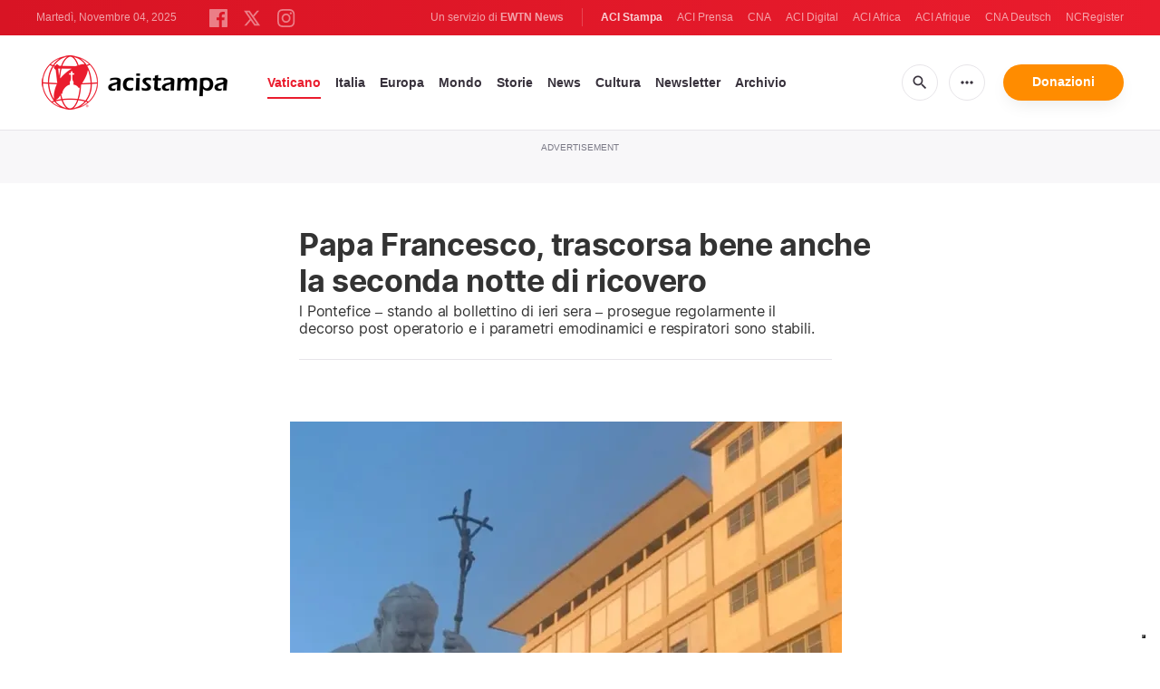

--- FILE ---
content_type: text/html; charset=UTF-8
request_url: https://www.acistampa.com/story/papa-francesco-trascorsa-bene-anche-la-seconda-notte-di-ricovero
body_size: 13062
content:
<!DOCTYPE html>
<html lang="en" translate="no">
<head>
    <title>Papa Francesco, trascorsa bene anche la seconda notte di ricovero</title>
<meta http-equiv="Content-Type" content="text/html;charset=utf-8"/>
<meta http-equiv="X-UA-Compatible" content="IE=edge">
<meta name="google" value="notranslate"/>
<meta name="description" content="La Sala Stampa della Santa Sede ha informato questa mattina che Papa Francesco ha passato bene la notte. Il Papa &amp;egrave; ricoverato da mercoled&amp;igrave; al Policlinico Agostino Gemelli dove &amp;egrave; stato operato all&amp;rsquo;intestino. L&amp;rsquo;operazione della durata di circa 3 ore &amp;egrave; perfettamente riuscita"/>
<meta name="keywords" content="article, keyword, cna"/>
<meta name="author" content="EWTN"/>
<meta name="copyright" content="© 2025 EWTN | All rights reserved."/>
<meta name="viewport" content="width=device-width, initial-scale=1"/>
<meta name="viewport" content="width=device-width, minimum-scale=1.0, maximum-scale=1.0, user-scalable=no"/>
<meta name="apple-mobile-web-app-capable" content="yes">
<meta name="format-detection" content="telephone=no">


<meta name="twitter:card" content="summary_large_image"/>
<meta name="twitter:site" content="@acistampa"/>
<meta name="twitter:url" content="https://www.acistampa.com/story/22702/papa-francesco-trascorsa-bene-anche-la-seconda-notte-di-ricovero"/>
<meta name="twitter:title" content="Papa Francesco, trascorsa bene anche la seconda notte di ricovero"/>
<meta name="twitter:description" content="La Sala Stampa della Santa Sede ha informato questa mattina che Papa Francesco ha passato bene la notte. Il Papa &amp;egrave; ricoverato da mercoled&amp;igrave; al Policlinico Agostino Gemelli dove &amp;egrave; stato operato all&amp;rsquo;intestino. L&amp;rsquo;operazione della durata di circa 3 ore &amp;egrave; perfettamente riuscita"/>
<meta name="twitter:creator" content="@acistampa"/>
<meta name="twitter:image:src" content="https://www.acistampa.com/images/screenshot_20230609_090546_chrome_1686294416.jpg?w=1200&amp;jpg"/>


<meta property="fb:app_id" content="1234567890"/>
<meta property="og:title" content="Papa Francesco, trascorsa bene anche la seconda notte di ricovero"/>
<meta property="og:type" content="website"/>
<meta property="og:url" content="https://www.acistampa.com/story/22702/papa-francesco-trascorsa-bene-anche-la-seconda-notte-di-ricovero"/>
<meta property="og:image" content="https://www.acistampa.com/images/screenshot_20230609_090546_chrome_1686294416.jpg?w=1200&amp;jpg"/>
<meta property="og:description" content="La Sala Stampa della Santa Sede ha informato questa mattina che Papa Francesco ha passato bene la notte. Il Papa &amp;egrave; ricoverato da mercoled&amp;igrave; al Policlinico Agostino Gemelli dove &amp;egrave; stato operato all&amp;rsquo;intestino. L&amp;rsquo;operazione della durata di circa 3 ore &amp;egrave; perfettamente riuscita"/>
<meta property="og:site_name" content="ACI Stampa"/>


<meta name="parsely-link" content="https://www.acistampa.com/story/22702/papa-francesco-trascorsa-bene-anche-la-seconda-notte-di-ricovero" />
<meta name="parsely-title" content="Papa Francesco, trascorsa bene anche la seconda notte di ricovero" />
<meta name="parsely-type" content="post" />
<meta name="parsely-image-url" content="https://www.acistampa.com/images/screenshot_20230609_090546_chrome_1686294416.jpg?w=1200&amp;jpg" />
<meta name="parsely-pub-date" content="2023-06-09T08:55:00+02:00" />
<meta name="parsely-section" content="Vaticano" />
<meta name="parsely-author" content="Marco Mancini" />
<meta name="parsely-tags" content="Policlinico Agostino Gemelli,Papa Francesco" />


    <meta name="analytics-page-type" content="post" />
    <meta name="analytics-pub-date" content="2023-06-09T08:55:00+02:00" />
    <meta name="analytics-section" content="Vaticano" />
    <meta name="analytics-author" content="Marco Mancini" />
    <meta name="analytics-tags" content="Policlinico Agostino Gemelli,Papa Francesco" />
    <meta name="analytics-page-id" content="22702" />

    <link rel="amphtml" href="https://www.acistampa.com/amp/story/22702/papa-francesco-trascorsa-bene-anche-la-seconda-notte-di-ricovero">
<link rel="canonical" href="https://www.acistampa.com/story/22702/papa-francesco-trascorsa-bene-anche-la-seconda-notte-di-ricovero">
<link rel="stylesheet" type="text/css" href="/assets/css/app.css?id=780c354e67466cc944097660bf19a93d">
<script src="/assets/js/app.js?id=738f5168f4ee27fa75fcc6f710383670"></script>
<script src="/assets/js/dimstrap.js?id=fe018b54594218400bbe43a2df9b8c6b"></script>


<link rel="icon" type="image/png" href="/assets/images/extra/apple/apple-touch-icon-57x57.png?id=c05aaeeb260815981c57d12aaada45d6" sizes="196x196" />
<link rel="icon" type="image/png" href="/assets/images/extra/favicon/favicon-96x96.png?id=93c6bff6e3e044ac2860ec8c41b50cc9" sizes="96x96" />
<link rel="icon" type="image/png" href="/assets/images/extra/favicon/favicon-32x32.png?id=a3a84c2a2f0b6e1ed20e7b8d823b9653" sizes="32x32" />
<link rel="icon" type="image/png" href="/assets/images/extra/favicon/favicon-16x16.png?id=afec60afa32ce442f90c1d1261b79b9f" sizes="16x16" />
<link rel="icon" type="image/png" href="/assets/images/extra/favicon/favicon-128x128.png?id=f16300f8aee1b7f32ebf2529b4fdd5b9" sizes="128x128" />
<link rel="apple-touch-icon-precomposed" sizes="57x57" href="/assets/images/extra/apple/apple-touch-icon-57x57.png?id=c05aaeeb260815981c57d12aaada45d6" />
<link rel="apple-touch-icon-precomposed" sizes="114x114" href="/assets/images/extra/apple/apple-touch-icon-114x114.png?id=41293a05cde19d609f62d905609b7435" />
<link rel="apple-touch-icon-precomposed" sizes="72x72" href="/assets/images/extra/apple/apple-touch-icon-72x72.png?id=c2b8bcb54a86a97133df6fefca4c0d73" />
<link rel="apple-touch-icon-precomposed" sizes="144x144" href="/assets/images/extra/apple/apple-touch-icon-144x144.png?id=a62001ea03431ea0886d1ae1bf904d2b" />
<link rel="apple-touch-icon-precomposed" sizes="60x60" href="/assets/images/extra/apple/apple-touch-icon-60x60.png?id=3b53a6cca5e82c663cf478c82bbc273c" />
<link rel="apple-touch-icon-precomposed" sizes="120x120" href="/assets/images/extra/apple/apple-touch-icon-120x120.png?id=d74e6cd84f156121a42ff6785b798d19" />
<link rel="apple-touch-icon-precomposed" sizes="76x76" href="/assets/images/extra/apple/apple-touch-icon-76x76.png?id=cf64ac303ac2471dfaba1cf83b555bb2" />
<link rel="apple-touch-icon-precomposed" sizes="152x152" href="/assets/images/extra/apple/apple-touch-icon-152x152.png?id=fc72ae9beb31bbc0f056e4fb2d28b87b" />
    <script type="text/javascript">
        var _iub = _iub || [];
        _iub.csConfiguration = {"siteId":4006545,"cookiePolicyId":85744989,"lang":"it","storage":{"useSiteId":true}};
    </script>
    <script type="text/javascript" src="https://cs.iubenda.com/autoblocking/4006545.js"></script>
    <script type="text/javascript" src="//cdn.iubenda.com/cs/tcf/stub-v2.js"></script>
    <script type="text/javascript" src="//cdn.iubenda.com/cs/tcf/safe-tcf-v2.js"></script>
    <script type="text/javascript" src="//cdn.iubenda.com/cs/gpp/stub.js"></script>
    <script type="text/javascript" src="//cdn.iubenda.com/cs/iubenda_cs.js" charset="UTF-8" async></script>
      <style>
    iframe[src*="youtube.com"] { max-width:100%; height:auto; aspect-ratio:16/9; }
    .swiper-wrapper{
      height: inherit !important;
    }
  </style>










  <script type="application/ld+json">
  {
		"@context": 		"http://schema.org",
		"@type":			"NewsArticle",
		"headline": 		"Papa Francesco, trascorsa bene anche la seconda notte di ricovero",
		"description": 		"La Sala Stampa della Santa Sede ha informato questa mattina che Papa Francesco ha passato bene la notte. Il Papa &amp;egrave; ricoverato da mercoled&amp;igrave; al Policlinico Agostino Gemelli dove &amp;egrave; stato operato all&amp;rsquo;intestino. L&amp;rsquo;operazione della durata di circa 3 ore &amp;egrave; perfettamente riuscita",
		"datePublished":	"2023-06-09 08:55:00",
		"dateModified":		"2025-11-01T00:41:36.000000Z",
		"mainEntityOfPage":	"https://www.acistampa.com/story/22702/papa-francesco-trascorsa-bene-anche-la-seconda-notte-di-ricovero",
		"publisher": {
			"@type": 	"Organization",
			"name": 	"ACI Stampa",
			"logo": {
				"@type":	"ImageObject",
				"url":		"https://www.acistampa.com/assets/images/branding/logo-red-black-small.png",
				"width": 	264,
				"height": 	70
			}
		},
		"author": {
			"@type": 	"Person",
			"name": 	"Marco Mancini"
		},
		"image": {
			"@type": 	"ImageObject",
			"url": 		"https://www.acistampa.com/images/screenshot_20230609_090546_chrome_1686294416.jpg?w=800&h=600",
			"width": 	800,
			"height": 	600
		}
	}
</script>
    <!-- PostHog Analytics -->
<script>
(function() {
    'use strict';

    // PostHog CDN Loader
    !function(t,e){var o,n,p,r;e.__SV||(window.posthog=e,e._i=[],e.init=function(i,s,a){function g(t,e){var o=e.split(".");2==o.length&&(t=t[o[0]],e=o[1]);t[e]=function(){t.push([e].concat(Array.prototype.slice.call(arguments,0)))}}(p=t.createElement("script")).type="text/javascript",p.async=!0,p.src=s.api_host+"/static/array.js",(r=t.getElementsByTagName("script")[0]).parentNode.insertBefore(p,r);var u=e;for(void 0!==a?u=e[a]=[]:a="posthog",u.people=u.people||[],u.toString=function(t){var e="posthog";return"posthog"!==a&&(e+="."+a),t||(e+=" (stub)"),e},u.people.toString=function(){return u.toString(1)+".people (stub)"},o="capture identify alias people.set people.set_once set_config register register_once unregister opt_out_capturing has_opted_out_capturing opt_in_capturing reset isFeatureEnabled onFeatureFlags getFeatureFlag getFeatureFlagPayload reloadFeatureFlags group updateEarlyAccessFeatureEnrollment getEarlyAccessFeatures getActiveMatchingSurveys getSurveys".split(" "),n=0;n<o.length;n++)g(u,o[n]);e._i.push([i,s,a])},e.__SV=1)}(document,window.posthog||[]);

    // =============================================================================
    // PostHog Configuration
    // =============================================================================

    const posthogConfig = {
        enabled: true,
        apiKey: 'phc_3b4tsLrHHzsSavxDBpOPpePiNKlWmVVxiZbc1uqqSaB',
        host: 'https://eu.i.posthog.com',
        webVitalsSampleRate: 10,
        sessionReplaySampleRate: 0,
        forceSessionReplay: false,
        forceSessionReplayParam: 'posthog_force_replay',
        debug: false
    };

    // =============================================================================
    // Types & Interfaces
    // =============================================================================

    /**
     * @typedef {Object} AnalyticsContext
     * @property {string|null} pageType
     * @property {string|null} pubDate
     * @property {string|null} section
     * @property {string|null} author
     * @property {string[]|null} tags
     */

    // =============================================================================
    // Constants & State
    // =============================================================================

    // Set to track seen error signatures to prevent duplicate exception reporting
    const seenErrors = new Set();

    // =============================================================================
    // PostHog Initialization
    // =============================================================================

    /**
     * Initialize PostHog analytics with proper configuration
     */
    function initializePostHog() {
        // Skip initialization if disabled or no API key
        if (!posthogConfig.enabled || !posthogConfig.apiKey) {
            return;
        }

        try {
            posthog.init(posthogConfig.apiKey, {
                api_host: posthogConfig.host,
                persistence: 'memory',
                debug: posthogConfig.debug,
                autocapture: true,
                capture_pageview: true,
                capture_pageleave: true,
                capture_exceptions: true,
                cross_subdomain_cookie: false,
                disable_session_recording: !shouldEnableSessionReplay(),
                capture_performance: getPerformanceConfig(),
                before_send: processEventBeforeSend,
                loaded: function() {
                    setAnalyticsContext();
                }
            });
        } catch (error) {
            // Silently fail to avoid breaking the application
            console.error('PostHog initialization failed:', error);
        }
    }

    // =============================================================================
    // Event Processing & Filtering
    // =============================================================================

    /**
     * Generate a unique signature for an error to enable deduplication
     */
    function generateErrorSignature(event) {
        if (!event.properties || !event.properties.$exception_list) {
            return '';
        }

        const exceptions = event.properties.$exception_list;
        if (!Array.isArray(exceptions) || exceptions.length === 0) {
            return '';
        }

        // Use the first exception to generate signature
        const exception = exceptions[0];
        const type = exception.type || 'Unknown';
        const message = exception.value || '';
        const stackTrace = exception.stacktrace && exception.stacktrace.frames && exception.stacktrace.frames[0];

        // Create signature from error type, message, and top stack frame
        return [
            type,
            message,
            stackTrace ? stackTrace.filename || '' : '',
            stackTrace ? stackTrace.function || '' : '',
            stackTrace ? stackTrace.lineno || '' : ''
        ].join('|');
    }

    /**
     * Process events before sending to PostHog
     * Handles sampling and deduplication
     */
    function processEventBeforeSend(event) {
        if (event === null) {
            return null;
        }

        // Sample web vitals events
        if (
            event.event === '$web_vitals' &&
            Math.random() * 100 > posthogConfig.webVitalsSampleRate
        ) {
            return null; // Drop this event
        }

        // Deduplicate exception events
        if (event.event === '$exception') {
            const errorSignature = generateErrorSignature(event);
            if (errorSignature && seenErrors.has(errorSignature)) {
                return null; // Drop duplicate error
            }
            if (errorSignature) {
                seenErrors.add(errorSignature);
            }
        }

        return event;
    }

    /**
     * Determine if session replay should be enabled
     */
    function shouldEnableSessionReplay() {
        const forceSessionReplay = posthogConfig.forceSessionReplay ||
            (typeof window !== 'undefined' &&
                new URLSearchParams(window.location.search).has(posthogConfig.forceSessionReplayParam));

        return forceSessionReplay || Math.random() * 100 < posthogConfig.sessionReplaySampleRate;
    }

    /**
     * Get performance configuration based on web vitals sample rate
     */
    function getPerformanceConfig() {
        if (posthogConfig.webVitalsSampleRate === 100) {
            return true;
        } else if (posthogConfig.webVitalsSampleRate > 0) {
            return {
                web_vitals_sample_rate: posthogConfig.webVitalsSampleRate / 100
            };
        }
        return false;
    }

    // =============================================================================
    // Context Utilities
    // =============================================================================

    /**
     * Get page metadata from generic analytics meta tags
     */
    function getPageMetadata() {
        const metaMapping = [
            ['page_type', 'analytics-page-type'],
            ['pub_date', 'analytics-pub-date'],
            ['section', 'analytics-section'],
            ['author', 'analytics-author'],
            ['tags', 'analytics-tags'],
            ['page_id', 'analytics-page-id']
        ];

        const metadata = {};

        metaMapping.forEach(function(item) {
            const el = document.querySelector('meta[name="' + item[1] + '"]');
            if (el && el.content) {
                metadata[item[0]] = item[0] === 'tags' ? el.content.split(',') : el.content;
            }
        });

        return metadata;
    }

    /**
     * Get the current page URL path
     */
    function getPagePath() {
        return typeof window !== 'undefined' ? window.location.pathname : '';
    }

    // =============================================================================
    // Analytics Context Management
    // =============================================================================

    /**
     * Set analytics context using PostHog Super Properties
     * This ensures all events include these properties automatically
     */
    function setAnalyticsContext() {
        if (!posthogConfig.enabled || typeof posthog === 'undefined') {
            return;
        }

        try {
            const pageMetadata = getPageMetadata();
            const contextData = Object.assign({
                app_name: 'aci-stampa',
                app_version: '0.1.0',
            }, pageMetadata);

            posthog.register(contextData);
        } catch (error) {
            console.error('Failed to set analytics context:', error);
            // Register error flag for debugging
            try {
                posthog.register({ 'register-error': true });
            } catch (e) {
                // Silent fail
            }
        }
    }

    /**
     * Clear analytics context by unregistering properties
     */
    function clearAnalyticsContext() {
        if (!posthogConfig.enabled || typeof posthog === 'undefined') {
            return;
        }

        try {
            const keysToUnregister = [
                'page_type', 'pub_date', 'section', 'author', 'tags',
                'app_name',
            ];

            keysToUnregister.forEach(function(key) {
                posthog.unregister(key);
            });
        } catch (error) {
            console.error('Failed to clear analytics context:', error);
        }
    }

    /**
     * Get current analytics context from PostHog
     */
    function getAnalyticsContext() {
        if (!posthogConfig.enabled || typeof posthog === 'undefined') {
            return {
                pageType: null,
                pubDate: null,
                section: null,
                author: null,
                tags: null
            };
        }

        try {
            return {
                pageType: posthog.get_property('page_type') || null,
                pubDate: posthog.get_property('pub_date') || null,
                section: posthog.get_property('section') || null,
                author: posthog.get_property('author') || null,
                tags: posthog.get_property('tags') || null
            };
        } catch (error) {
            return {
                pageType: null,
                pubDate: null,
                section: null,
                author: null,
                tags: null
            };
        }
    }

    // =============================================================================
    // Public API
    // =============================================================================

    // Expose functions to global scope for external use
    window.PostHogAnalytics = {
        initialize: initializePostHog,
        setContext: setAnalyticsContext,
        clearContext: clearAnalyticsContext,
        getContext: getAnalyticsContext,
        config: posthogConfig
    };

    // =============================================================================
    // Auto-initialization
    // =============================================================================

    // Initialize PostHog when DOM is ready
    if (document.readyState === 'loading') {
        document.addEventListener('DOMContentLoaded', initializePostHog);
    } else {
        initializePostHog();
    }
})();
</script>
<!-- End PostHog Analytics -->

    <script>
        var googletag = googletag || {};
        googletag.cmd = googletag.cmd || [];
        (function() {
            var gads = document.createElement('script');
            gads.async = true;
            gads.type = 'text/javascript';
            var useSSL = 'https:' == document.location.protocol;
            gads.src = (useSSL ? 'https:' : 'http:') +
                '//www.googletagservices.com/tag/js/gpt.js';
            var node = document.getElementsByTagName('script')[0];
            node.parentNode.insertBefore(gads, node);
        })();
    </script>

    <!-- Google Tag Manager -->
    <script>(function(w,d,s,l,i){w[l]=w[l]||[];w[l].push({'gtm.start':
                new Date().getTime(),event:'gtm.js'});var f=d.getElementsByTagName(s)[0],
            j=d.createElement(s),dl=l!='dataLayer'?'&l='+l:'';j.async=true;j.src=
            'https://www.googletagmanager.com/gtm.js?id='+i+dl;f.parentNode.insertBefore(j,f);
        })(window,document,'script','dataLayer','GTM-T734LK8');</script>
    <!-- End Google Tag Manager -->
</head>
<body class="post">
    <!-- Google Tag Manager (noscript) -->
    <noscript><iframe src="https://www.googletagmanager.com/ns.html?id=GTM-T734LK8"
                      height="0" width="0" style="display:none;visibility:hidden"></iframe></noscript>
    <!-- End Google Tag Manager (noscript) -->
    <div id="fb-root"></div>
    <script type="ada0a8873f99cd3751e5af3a-text/javascript">(function(d, s, id) {
            var js, fjs = d.getElementsByTagName(s)[0];
            if (d.getElementById(id)) return;
            js = d.createElement(s); js.id = id;
            js.src = "//connect.facebook.net/en_US/sdk.js#xfbml=1&appId=1559469840969344&version=v2.0";
            fjs.parentNode.insertBefore(js, fjs);
        }(document, 'script', 'facebook-jssdk'));</script>
    <div id="app">

        <header class="p-0" id="header">
  <div class="header-desktop">
	<div id="topbar" class="py-2 clear">
		<div class="left">
			<span class="today mr-6 mr-s-0 align-bottom">Martedì, Novembre 04, 2025</span>
			<ul class="social-menu" style="display: inline-block">
	<li><a href="https://www.facebook.com/acistampait" target="_blank"><img style="height: 20px" src="https://www.acistampa.com/assets/images/icons/icon-facebook.svg" alt="Facebook"></a></li>
	<li><a href="https://twitter.com/acistampa" target="_blank"><img style="height: 22px" src="https://www.acistampa.com/assets/images/icons/icon-twitter-x.svg" alt="Twitter"></a></li>
	<li><a href="https://www.instagram.com/acistampa" target="_blank"><img style="height: 20px" src="https://www.acistampa.com/assets/images/icons/icon-instagram.svg" alt="Instagram"></a></li>
</ul>
		</div>
		<div class="right">
			<span class="ewtn-title">Un servizio di <a href="//www.ewtnnews.com" title="EWTN News">EWTN News</a></span>

			<div class="ewtn-services current-page">
				<a class="service current-service" href="javascript:;">ACI Stampa</a>
				<a class="service" href="https://www.aciprensa.com/" target="_blank">ACI Prensa</a>
				<a class="service" href="https://www.catholicnewsagency.com/" target="_blank">CNA</a>
				<a class="service" href="https://www.acidigital.com/" target="_blank">ACI Digital</a>
				<a class="service" href="https://www.aciafrica.org/" target="_blank">ACI Africa</a>
				<a class="service" href="https://www.aciafrique.org/" target="_blank">ACI Afrique</a>
				<a class="service" href="https://de.catholicnewsagency.com/" target="_blank">CNA Deutsch</a>
				<a class="service" href="https://www.ncregister.com/" target="_blank">NCRegister</a>
			</div>
		</div>
	</div>
	<div class="menubar sticky-menu justify-content-between d-flex">
		<a class="logo" href="/"><img class="logo-desktop" src="https://www.acistampa.com/assets/images/branding/logo-red-black-small.png" alt="ACI Stampa"></a>

		<div class="menu-content justify-content-between d-flex align-items-center">
			<div class="no-wrap">
				<ul id="main-menu" class="sm sm-clean">
	<li class="vaticano"><a href="/section/vaticano">Vaticano</a></li>
	<li class="italia"><a href="/section/italia">Italia</a></li>
	<li class="europa"><a href="/section/europa">Europa</a></li>
	<li class="mondo"><a href="/section/mondo">Mondo</a></li>
	<li class="storie"><a href="/section/storie">Storie</a></li>
	<li class="news"><a href="/section/news">News</a></li>
	<li class="cultura"><a href="/section/cultura">Cultura</a></li>
	
	<li class="newsletter"><a href="/newsletter">Newsletter</a></li>
	<li class="arhive"><a href="https://www.acistampa.com/archive">Archivio</a></li>
</ul>
			</div>

			<ul class="extra-buttons no-wrap">
				<li><a href="javascript:;" class="btn-icon" id="search-btn"><i class="material-icons">search</i></a></li>
				<li class="dropdown">
					<a href="javascript:;" class="dropdown-open btn-icon"><i class="material-icons">more_horiz</i></a>
					<div class="dropdown-content">
						<a class="dropdown-item" href="https://editors.catholicnewsagency.com/">Servizio Editoriale</a>
						<a class="dropdown-item" href="https://www.acistampa.com/chisiamo">Chi Siamo</a>
						<a class="dropdown-item" href="https://ewtnadvertising.com/" target="_blank">Pubblicità</a>
						<a class="dropdown-item" href="https://www.acistampa.com/privacy">Privacy</a>
					</div>
				</li>
				<li><a href="https://ewtn.it/dona/" class="btn btn-rounded btn-success">Donazioni</a></li>
			</ul>
		</div>

		<div id="search-block">
			<div class="search-content d-flex justify-content-between align-items-center">
				<div class="search-bar">
	<form class="search" accept-charset="utf-8" method="get" action="/results">
		<div class="input-field">
			<i class="material-icons">search</i>
			<input class="search-field" type="text" name="q" id="q" placeholder="Ricerca" value="">
			<button type="submit" id="search" class="submit-form submit-btn btn btn-rounded btn-success" value=""><span class="search-text">Search</span><i class="material-icons">search</i></button>
		</div>
	</form>
</div>
        
				<a href="javascript:;" id="close-search"></a>
			</div>
		</div>
	</div>
</div>	<div class="header-tablet">
	<div id="topbar" class="py-2 clear">
		<div class="left">
	        <span class="today mr-6 mr-s-0 align-bottom">Martedì, Novembre 04, 2025</span>
			<ul class="social-menu" style="display: inline-block">
	<li><a href="https://www.facebook.com/acistampait" target="_blank"><img style="height: 20px" src="https://www.acistampa.com/assets/images/icons/icon-facebook.svg" alt="Facebook"></a></li>
	<li><a href="https://twitter.com/acistampa" target="_blank"><img style="height: 22px" src="https://www.acistampa.com/assets/images/icons/icon-twitter-x.svg" alt="Twitter"></a></li>
	<li><a href="https://www.instagram.com/acistampa" target="_blank"><img style="height: 20px" src="https://www.acistampa.com/assets/images/icons/icon-instagram.svg" alt="Instagram"></a></li>
</ul>
		</div>
		<div class="right">
			<span class="ewtn-title">A service of <a href="//www.ewtnnews.com" title="EWTN News">EWTN News</a></span>

			<div class="dropdown current-page">
				<a href="javascript:;" class="dropdown-open">ACI Stampa <i class="material-icons">expand_more</i></a>
				<div class="dropdown-content">
					<a class="dropdown-item" href="https://www.aciprensa.com/" target="_blank">ACI Prensa</a>
					<a class="dropdown-item" href="https://www.acistampa.com/" target="_blank">ACI Stampa</a>
					<a class="dropdown-item" href="https://www.acidigital.com/" target="_blank">ACI Digital</a>
					<a class="dropdown-item" href="https://www.aciafrica.org/" target="_blank">ACI Africa</a>
					<a class="dropdown-item" href="https://www.aciafrique.org/" target="_blank">ACI Afrique</a>
					<a class="dropdown-item" href="https://de.catholicnewsagency.com/" target="
					">CNA Deutsch</a>
					<a class="dropdown-item" href="https://www.ncregister.com/" target="_blank">NCRegister</a>
				</div>
			</div>
		</div>
	</div>
	<div class="menubar sticky-menu justify-content-between d-flex">
		<a class="logo" href="/"><img class="logo-tablet" src="https://www.acistampa.com/assets/images/branding/logo-red-black-small.png" alt="ACI Stampa"></a>
		<div class="menu-content justify-content-end d-flex align-items-center">
			<ul class="extra-buttons">
				<li><a href="javascript:;" class="btn-icon" id="search-btn"><i class="material-icons">search</i></a></li>
				<li class="dropdown">
					<a href="javascript:;" class="dropdown-open btn-icon"><i class="material-icons">more_horiz</i></a>
					<div class="dropdown-content">
						<a class="dropdown-item" href="https://editors.catholicnewsagency.com/">Servizio Editoriale</a>
						<a class="dropdown-item" href="https://www.acistampa.com/about">Chi Siamo</a>
						<a class="dropdown-item" href="https://ewtnadvertising.com/" target="_blank">Pubblicità</a>
						<a class="dropdown-item" href="https://www.acistampa.com/privacy">Privacy</a>
					</div>
				</li>
				<li><a href="https://ewtn.it/dona/" class="btn btn-rounded btn-success">Donazioni</a></li>
				<li class="menu-btn"><a href="javascript:void(0);" class="sidebar-handler btn-icon"><i class="material-icons">menu</i><span>Menu</span></a></li>
			</ul>
		</div>
		<div id="search-block">
			<div class="search-content d-flex justify-content-between align-items-center">
				<div class="search-bar">
	<form class="search" accept-charset="utf-8" method="get" action="/results">
		<div class="input-field">
			<i class="material-icons">search</i>
			<input class="search-field" type="text" name="q" id="q" placeholder="Ricerca" value="">
			<button type="submit" id="search" class="submit-form submit-btn btn btn-rounded btn-success" value=""><span class="search-text">Search</span><i class="material-icons">search</i></button>
		</div>
	</form>
</div>
        
				<a href="javascript:;" id="close-search"></a>
			</div>
		</div>
	</div>
	<div class="tablet-sidebar responsive-sidebar">
		<a href="javascript:;" onclick="closeSidebar();" class="close-sidebar">&times;</a>
		<div class="responsive-sidebar-content">
			<ul id="main-menu" class="sm sm-clean">
	<li class="vaticano"><a href="/section/vaticano">Vaticano</a></li>
	<li class="italia"><a href="/section/italia">Italia</a></li>
	<li class="europa"><a href="/section/europa">Europa</a></li>
	<li class="mondo"><a href="/section/mondo">Mondo</a></li>
	<li class="storie"><a href="/section/storie">Storie</a></li>
	<li class="news"><a href="/section/news">News</a></li>
	<li class="cultura"><a href="/section/cultura">Cultura</a></li>
	
	<li class="newsletter"><a href="/newsletter">Newsletter</a></li>
	<li class="arhive"><a href="https://www.acistampa.com/archive">Archivio</a></li>
</ul>
		</div>
	</div>
</div>	<div class="header-mobile">
	<div class="menubar justify-content-between d-flex">
		<a class="logo" href="/"><img class="logo-mobile" src="https://www.acistampa.com/assets/images/branding/brand-white.png" alt="ACI Stampa"></a>
		<ul class="extra-buttons">
			<li><a href="https://ewtn.it/dona/" class="btn btn-rounded btn-success">Donazioni</a></li>
			<li class="menu-btn"><a href="javascript:void(0);" class="sidebar-handler btn-icon"><i class="material-icons">menu</i></a></li>
		</ul>
	</div>
	<div class="mobile-sidebar responsive-sidebar">
		<a href="javascript:;" onclick="closeSidebar();" class="close-sidebar">&times;</a>
		<div class="responsive-sidebar-content">
			<span class="today mr-6 mr-s-0 align-bottom">Martedì, Novembre 04, 2025</span>
			<div class="search-bar">
	<form class="search" accept-charset="utf-8" method="get" action="/results">
		<div class="input-field">
			<i class="material-icons">search</i>
			<input class="search-field" type="text" name="q" id="q" placeholder="Ricerca" value="">
			<button type="submit" id="search" class="submit-form submit-btn btn btn-rounded btn-success" value=""><span class="search-text">Search</span><i class="material-icons">search</i></button>
		</div>
	</form>
</div>
        
			<ul id="main-menu" class="sm sm-clean">
	<li class="vaticano"><a href="/section/vaticano">Vaticano</a></li>
	<li class="italia"><a href="/section/italia">Italia</a></li>
	<li class="europa"><a href="/section/europa">Europa</a></li>
	<li class="mondo"><a href="/section/mondo">Mondo</a></li>
	<li class="storie"><a href="/section/storie">Storie</a></li>
	<li class="news"><a href="/section/news">News</a></li>
	<li class="cultura"><a href="/section/cultura">Cultura</a></li>
	
	<li class="newsletter"><a href="/newsletter">Newsletter</a></li>
	<li class="arhive"><a href="https://www.acistampa.com/archive">Archivio</a></li>
</ul>
			<a href="https://ewtn.it/dona/" class="btn btn-big btn-donate btn-success">Donazioni</a>
			<hr />
			<ul class="extra-menu">
	<li><a href="https://www.acistampa.com/subscribe">Subscribe</a></li>
	<li><a href="https://www.acistampa.com/about">About Us</a></li>
	<li><a href="https://www.acistampa.com/privacy">Privacy</a></li>
</ul>
			<hr />
			<div class="select-ewtn d-flex justify-content-between align-items-center">
				<span class="ewtn-title">EWTN News</span>
				<div class="dropdown current-page">
					<a href="javascript:;" class="dropdown-open">ACI Stampa <i class="material-icons">expand_more</i></a>
					<div class="dropdown-content">
						<a class="dropdown-item" href="https://www.aciprensa.com/" target="_blank">ACI Prensa</a>
						<a class="dropdown-item" href="https://www.catholicnewsagency.com/" target="_blank">CNA</a>
						<a class="dropdown-item" href="https://www.acidigital.com/" target="_blank">ACI Digital</a>
						<a class="dropdown-item" href="https://www.aciafrica.org/" target="_blank">ACI Africa</a>
						<a class="dropdown-item" href="https://www.aciafrique.org/" target="_blank">ACI Afrique</a>
						<a class="dropdown-item" href="https://de.catholicnewsagency.com/" target="_blank">CNA Deutsch</a>
						<a class="dropdown-item" href="https://www.ncregister.com/" target="_blank">NCRegister</a>
					</div>
				</div>
			</div>
		</div>
	</div>
</div></header>

        <div class="all">
              <div class="lightest-grey-bg pt-3 pb-5 full-ad">
    <div class="container">
        <div class="row">
            <div class="col-12">
                <p>Advertisement</p>
                <div id='div-gpt-ad-1436546916324-0'></div>
            </div>
        </div>
    </div>
</div>
  <div data-io-article-url="https://www.acistampa.com/story/22702/papa-francesco-trascorsa-bene-anche-la-seconda-notte-di-ricovero">
    <div class="container">
      <div class="row">
        <div class="col content m-auto mt-7">
          <h1 class="h1 post-title my-0">Papa Francesco, trascorsa bene anche la seconda notte di ricovero</h1>
          <h2 class="my-1 h5" style="font-weight: normal">l Pontefice – stando al bollettino di ieri sera – prosegue regolarmente il decorso post operatorio e i parametri emodinamici e respiratori sono stabili.</h2>
            <div class="post-share mb-7 mt-5 mb-s-6">
	<div class="shareaholic-canvas" data-app="share_buttons" data-app-id="33122398"></div>
</div>                          <div class="post-image img-wrapper">
                <img
                  src="https://www.acistampa.com/images/screenshot_20230609_090546_chrome_1686294416.jpg?h=450"
                  alt="Il Policlinico Gemelli - CNA |  | Il Policlinico Gemelli - CNA"
                  loading="lazy"
                />
                <span class="image-caption">Il Policlinico Gemelli - CNA |  | Il Policlinico Gemelli - CNA</span>
              </div>
                    </div>
      </div>
    </div>
    <div class="container">
      <div class="row">
        <div class="col content m-auto mt-7">
          <div class="post-content">
            <div class="post-author">
              <p>Di Marco Mancini</p>
            </div>
            <p class="post-info">Roma ,               venerdì, 9. giugno, 2023 8:55 (ACI Stampa).
            </p>
                          <p><strong>La Sala Stampa della Santa Sede ha informato questa mattina che Papa Francesco ha passato bene la notte</strong>. Il Papa è ricoverato da mercoledì al Policlinico Agostino Gemelli dove è stato operato all’intestino. L’operazione della durata di circa 3 ore è perfettamente riuscita.</p>
                                      <p><strong>Il Pontefice – stando al bollettino di ieri sera – prosegue regolarmente il decorso post operatorio e i parametri emodinamici e respiratori sono stabili. </strong></p>
                                      <p><strong>Sempre ieri – aveva comunicato la Sala Stampa -</strong> il Papa è venuto a conoscenza dei tanti messaggi di auguri e vicinanza che gli sono arrivati.</p>
                                      <p>Ulteriori informazioni sulla salute del Papa saranno diffuse nel corso della giornata.</p>
                                              <div class="tags-box">
    <ul>
        <li class="title">Tags:</li>
        
        <li><a href="https://www.acistampa.com/tag/policlinico-agostino-gemelli" class="btn-tag">Policlinico Agostino Gemelli</a>, </li>
        
        <li><a href="https://www.acistampa.com/tag/papa-francesco" class="btn-tag">Papa Francesco</a></li>
    </ul>
</div>
                                <div class="box post-widget subscribe-post box-shadow no-lists-style">
    <h4 class="box-title"><span>Iscriviti alla nostra newsletter quotidiana</span></h4>
    <p class="middle-grey">Ricevi ogni giorno le notizie sulla Chiesa nel mondo via email.</p>
    <script charset="utf-8" type="text/javascript" src="//js.hsforms.net/forms/v2.js"></script>
    <script type="text/javascript">
        hbspt.forms.create({
            portalId: "4395239",
            formId: "9a5e5a2a-ead7-49e6-8d98-39bb84676ea8"
        });
    </script>
</div>
<style>
    .no-lists-style ul {
        list-style: none;
    }
</style>
          
        </div>

        <div class="post-share mb-7 mt-5 mb-s-6">
	<div class="shareaholic-canvas" data-app="share_buttons" data-app-id="33122398"></div>
</div>        <div class="donation-box box-shadow" style="display: none">
	<h4 class="box-title">Our mission is the truth. Join us!</h4>
	<p class="box-desc">Your monthly donation will help our team continue reporting the truth, with fairness, integrity, and fidelity to Jesus Christ and his Church.</p>

	<div class="amounts">
		<ul>
			<li><a href="#"><span>$5 <small>/month</small></span></a></li>
			<li class="active"><a href="#"><span>$10 <small>/month</small></span></a></li>
			<li><a href="#"><span>$15 <small>/month</small></span></a></li>
			<li><a href="#"><span>Other</span></a></li>
		</ul>
	</div>

	<div class="box-footer">
		<a href="#" class="btn btn-success btn-big btn-wide">Donazioni</a>
	</div>
</div>
      </div>
      <div class="sidebar_narrow">

                  <div class="col-l-4 col-m-12 sidebar mt-m-6 mt-s-0">
	<div class="box">
		<h4 class="box-title"><span>Trending</span></h4>
        <div class="trending-box">
    <div class="cards-grid">
        <div class="card-cell horizontal no-image" id="mostread" style="width: 200px">
                            <div class="card placeholder-glow">
                    <span class="post-number">1</span>
                    <div class="card-content">
                        <div class="card-title">
                            <div class="row">
                                <div class="placeholder col-3 mr-1 mb-1"></div>
                                <div class="placeholder col-5 mr-1 mb-1"></div>
                                <div class="placeholder col-3 mr-1 mb-1"></div>
                            </div>
                            <div class="row">
                                <div class="placeholder col-5 mb-1"></div>
                                <div class="placeholder col-6 mr-1 mb-1"></div>
                            </div>
                            <div class="row">
                                <div class="placeholder col-4 mb-1"></div>
                                <div class="placeholder col-3 mr-1 mb-1"></div>
                                <div class="placeholder col-4 mr-1 mb-1"></div>
                            </div>
                            <div class="row">
                                <div class="placeholder col-4 mr-1 mb-1"></div>
                                <div class="placeholder col-7 mb-1"></div>
                            </div>
                        </div>
                    </div>
                </div>
                            <div class="card placeholder-glow">
                    <span class="post-number">2</span>
                    <div class="card-content">
                        <div class="card-title">
                            <div class="row">
                                <div class="placeholder col-3 mr-1 mb-1"></div>
                                <div class="placeholder col-5 mr-1 mb-1"></div>
                                <div class="placeholder col-3 mr-1 mb-1"></div>
                            </div>
                            <div class="row">
                                <div class="placeholder col-5 mb-1"></div>
                                <div class="placeholder col-6 mr-1 mb-1"></div>
                            </div>
                            <div class="row">
                                <div class="placeholder col-4 mb-1"></div>
                                <div class="placeholder col-3 mr-1 mb-1"></div>
                                <div class="placeholder col-4 mr-1 mb-1"></div>
                            </div>
                            <div class="row">
                                <div class="placeholder col-4 mr-1 mb-1"></div>
                                <div class="placeholder col-7 mb-1"></div>
                            </div>
                        </div>
                    </div>
                </div>
                            <div class="card placeholder-glow">
                    <span class="post-number">3</span>
                    <div class="card-content">
                        <div class="card-title">
                            <div class="row">
                                <div class="placeholder col-3 mr-1 mb-1"></div>
                                <div class="placeholder col-5 mr-1 mb-1"></div>
                                <div class="placeholder col-3 mr-1 mb-1"></div>
                            </div>
                            <div class="row">
                                <div class="placeholder col-5 mb-1"></div>
                                <div class="placeholder col-6 mr-1 mb-1"></div>
                            </div>
                            <div class="row">
                                <div class="placeholder col-4 mb-1"></div>
                                <div class="placeholder col-3 mr-1 mb-1"></div>
                                <div class="placeholder col-4 mr-1 mb-1"></div>
                            </div>
                            <div class="row">
                                <div class="placeholder col-4 mr-1 mb-1"></div>
                                <div class="placeholder col-7 mb-1"></div>
                            </div>
                        </div>
                    </div>
                </div>
                            <div class="card placeholder-glow">
                    <span class="post-number">4</span>
                    <div class="card-content">
                        <div class="card-title">
                            <div class="row">
                                <div class="placeholder col-3 mr-1 mb-1"></div>
                                <div class="placeholder col-5 mr-1 mb-1"></div>
                                <div class="placeholder col-3 mr-1 mb-1"></div>
                            </div>
                            <div class="row">
                                <div class="placeholder col-5 mb-1"></div>
                                <div class="placeholder col-6 mr-1 mb-1"></div>
                            </div>
                            <div class="row">
                                <div class="placeholder col-4 mb-1"></div>
                                <div class="placeholder col-3 mr-1 mb-1"></div>
                                <div class="placeholder col-4 mr-1 mb-1"></div>
                            </div>
                            <div class="row">
                                <div class="placeholder col-4 mr-1 mb-1"></div>
                                <div class="placeholder col-7 mb-1"></div>
                            </div>
                        </div>
                    </div>
                </div>
                            <div class="card placeholder-glow">
                    <span class="post-number">5</span>
                    <div class="card-content">
                        <div class="card-title">
                            <div class="row">
                                <div class="placeholder col-3 mr-1 mb-1"></div>
                                <div class="placeholder col-5 mr-1 mb-1"></div>
                                <div class="placeholder col-3 mr-1 mb-1"></div>
                            </div>
                            <div class="row">
                                <div class="placeholder col-5 mb-1"></div>
                                <div class="placeholder col-6 mr-1 mb-1"></div>
                            </div>
                            <div class="row">
                                <div class="placeholder col-4 mb-1"></div>
                                <div class="placeholder col-3 mr-1 mb-1"></div>
                                <div class="placeholder col-4 mr-1 mb-1"></div>
                            </div>
                            <div class="row">
                                <div class="placeholder col-4 mr-1 mb-1"></div>
                                <div class="placeholder col-7 mb-1"></div>
                            </div>
                        </div>
                    </div>
                </div>
                    </div>
    </div>
</div>
	</div>
</div>
              </div>
    </div>
  </div>

      <div class="lightest-grey-bg py-m-7 py-s-6 related-posts pb-8 pt-7">
      <div class="container">
        <div class="row">
          <div class="col-12">
            <h4 class="related-title">Ti potrebbe interessare</h4>
            <div class="cards-grid cards-l-3 cards-m-2 cards-s-1 same-heights">
                              <div class="card-cell">
                  <div class="card defined-card white-bg mb-m-4 mb-s-4 mb-0">
                    <div class="card-image img-wrapper"><a href="https://www.acistampa.com/story/22695/papa-francesco-la-prima-notte-al-gemelli-e-trascorsa-bene"><img
                          src="https://www.acistampa.com/images/immagine_1686207071.png?w=600&h=400"
                          alt="Il Policlinico Gemelli - CNA"
                          loading="lazy"
                        ></a></div>
                    <div class="card-content">
                      <h3 class="card-title"><a
                          href="https://www.acistampa.com/story/22695/papa-francesco-la-prima-notte-al-gemelli-e-trascorsa-bene">Papa Francesco, la prima notte al Gemelli è trascorsa bene</a></h3>
                      <p class="card-desc four-lines">La Sala Stampa della Santa Sede ha comunicato questa mattina che la prima notte di degenza ospedaliera di Papa Francesco...</p>
                    </div>
                  </div>
                </div>
                              <div class="card-cell">
                  <div class="card defined-card white-bg mb-m-4 mb-s-4 mb-0">
                    <div class="card-image img-wrapper"><a href="https://www.acistampa.com/story/17453/una-notte-in-santuario-il-30-giugno-il-santuario-di-pompei-apre-anche-di-notte-17453"><img
                          src="https://www.acistampa.com/images/cq5dam_1624618460.jpeg?w=600&h=400"
                          alt="Vatican Media / ACI Group"
                          loading="lazy"
                        ></a></div>
                    <div class="card-content">
                      <h3 class="card-title"><a
                          href="https://www.acistampa.com/story/17453/una-notte-in-santuario-il-30-giugno-il-santuario-di-pompei-apre-anche-di-notte-17453">"Una notte in Santuario", il 30 giugno il Santuario di Pompei apre anche di notte</a></h3>
                      <p class="card-desc four-lines">Oggi&nbsp;il Santuario di Pompei sar&agrave; aperto anche di notte grazie alla nuova edizione de &ldquo;Una notte in Santuario&rdquo;.</p>
                    </div>
                  </div>
                </div>
                              <div class="card-cell">
                  <div class="card defined-card white-bg mb-m-4 mb-s-4 mb-0">
                    <div class="card-image img-wrapper"><a href="https://www.acistampa.com/story/28571/papa-francesco-ha-riposato-bene-tutta-la-notte-continua-la-terapia"><img
                          src="https://www.acistampa.com/images/photo-2025-02-21-18-04-19_1740479316.jpg?w=600&h=400"
                          alt="Daniel Ibanez / EWTN"
                          loading="lazy"
                        ></a></div>
                    <div class="card-content">
                      <h3 class="card-title"><a
                          href="https://www.acistampa.com/story/28571/papa-francesco-ha-riposato-bene-tutta-la-notte-continua-la-terapia">"Papa Francesco ha riposato bene, tutta la notte". Continua la terapia</a></h3>
                      <p class="card-desc four-lines">"Il Papa ha riposato bene, tutta la notte". Questo il Telegram ufficiale inviato dalla Sala Stampa della Santa Sede come...</p>
                    </div>
                  </div>
                </div>
                          </div>
          </div>
        </div>
      </div>
    </div>
          </div>

        <div class="footer-fix"></div>
<footer id="footer">
	<div class="container">
		<div class="row py-7 py-s-6">
			<div class="col-5 col-s-12 brand-col mb-s-6">
				<img class="brand" src="https://www.acistampa.com/assets/images/branding/brand-white-small.png" alt="White Logo">
				<div class="ml-8 links-col">
					<p style="line-height: 1.6;" class="mb-3">
						<b>ACI Stampa</b><br />
						Via della Conciliazione, 44<br />
						Roma, Italia<br />
	                </p>
	                <ul>
						<li>Contattaci: <a href="mailto:acistampa@acistampa.it">acistampa@acistampa.it</a></li>
					</ul>
	                	<ul class="social-menu" style="display: inline-block">
	<li><a href="https://www.facebook.com/acistampait" target="_blank"><img style="height: 20px" src="https://www.acistampa.com/assets/images/icons/icon-facebook.svg" alt="Facebook"></a></li>
	<li><a href="https://twitter.com/acistampa" target="_blank"><img style="height: 22px" src="https://www.acistampa.com/assets/images/icons/icon-twitter-x.svg" alt="Twitter"></a></li>
	<li><a href="https://www.instagram.com/acistampa" target="_blank"><img style="height: 20px" src="https://www.acistampa.com/assets/images/icons/icon-instagram.svg" alt="Instagram"></a></li>
</ul>
	            </div>

			</div>
			<div class="col-7 col-s-12 links-col pl-7 pl-s-4">
				<div class="row">

					<div class="col-6">
						<h5 class="footer-title">Utensili</h5>
						<ul>
							<li><a href="/newsletter">Iscrivitti alla nostra newsletter</a></li>
							<li><a href="/rss">RSS Feed</a></li>
							<li><a href="/archive">Archivio delle notizie</a></li>
						</ul>
					</div>
					<div class="col-6">
						<h5 class="footer-title">Legale</h5>
						<ul>
							<li><a href="/chisiamo">Chi Siamo</a></li>
							<li><a href="https://www.iubenda.com/privacy-policy/85744989/cookie-policy" class="iubenda-white iubenda-noiframe iubenda-embed iubenda-noiframe " title="Cookie Policy ">Cookie Policy</a><script type="text/javascript">(function (w,d) {var loader = function () {var s = d.createElement("script"), tag = d.getElementsByTagName("script")[0]; s.src="https://cdn.iubenda.com/iubenda.js"; tag.parentNode.insertBefore(s,tag);}; if(w.addEventListener){w.addEventListener("load", loader, false);}else if(w.attachEvent){w.attachEvent("onload", loader);}else{w.onload = loader;}})(window, document);</script></li>
							<li><a href="https://www.iubenda.com/privacy-policy/85744989" class="iubenda-white iubenda-noiframe iubenda-embed iubenda-noiframe " title="Privacy Policy ">Privacy Policy</a><script type="text/javascript">(function (w,d) {var loader = function () {var s = d.createElement("script"), tag = d.getElementsByTagName("script")[0]; s.src="https://cdn.iubenda.com/iubenda.js"; tag.parentNode.insertBefore(s,tag);}; if(w.addEventListener){w.addEventListener("load", loader, false);}else if(w.attachEvent){w.attachEvent("onload", loader);}else{w.onload = loader;}})(window, document);</script></li>
							<li><a href="https://www.iubenda.com/termini-e-condizioni/85744989" class="iubenda-white iubenda-noiframe iubenda-embed iubenda-noiframe " title="Termini e Condizioni ">Termini e Condizioni</a><script type="text/javascript">(function (w,d) {var loader = function () {var s = d.createElement("script"), tag = d.getElementsByTagName("script")[0]; s.src="https://cdn.iubenda.com/iubenda.js"; tag.parentNode.insertBefore(s,tag);}; if(w.addEventListener){w.addEventListener("load", loader, false);}else if(w.attachEvent){w.attachEvent("onload", loader);}else{w.onload = loader;}})(window, document);</script></li>
							<li><a href='#' class='iubenda-cs-preferences-link'>  <img style='width: 2rem' src="data:image/svg+xml;charset=UTF-8,%3csvg version='1.1' id='Layer_1' xmlns='http://www.w3.org/2000/svg' xmlns:xlink='http://www.w3.org/1999/xlink' x='0px' y='0px' viewBox='0 0 30 14' style='enable-background:new 0 0 30 14;' xml:space='preserve'%3e%3cstyle type='text/css'%3e .st0%7bfill-rule:evenodd;clip-rule:evenodd;fill:%23FFFFFF;%7d .st1%7bfill-rule:evenodd;clip-rule:evenodd;fill:%230066FF;%7d .st2%7bfill:%23FFFFFF;%7d .st3%7bfill:%230066FF;%7d %3c/style%3e%3cg%3e%3cg id='final---dec.11-2020_1_'%3e%3cg id='_x30_208-our-toggle_2_' transform='translate(-1275.000000, -200.000000)'%3e%3cg id='Final-Copy-2_2_' transform='translate(1275.000000, 200.000000)'%3e%3cpath class='st0' d='M7.4,12.8h6.8l3.1-11.6H7.4C4.2,1.2,1.6,3.8,1.6,7S4.2,12.8,7.4,12.8z'/%3e%3c/g%3e%3c/g%3e%3c/g%3e%3cg id='final---dec.11-2020'%3e%3cg id='_x30_208-our-toggle' transform='translate(-1275.000000, -200.000000)'%3e%3cg id='Final-Copy-2' transform='translate(1275.000000, 200.000000)'%3e%3cpath class='st1' d='M22.6,0H7.4c-3.9,0-7,3.1-7,7s3.1,7,7,7h15.2c3.9,0,7-3.1,7-7S26.4,0,22.6,0z M1.6,7c0-3.2,2.6-5.8,5.8-5.8 h9.9l-3.1,11.6H7.4C4.2,12.8,1.6,10.2,1.6,7z'/%3e%3cpath id='x' class='st2' d='M24.6,4c0.2,0.2,0.2,0.6,0,0.8l0,0L22.5,7l2.2,2.2c0.2,0.2,0.2,0.6,0,0.8c-0.2,0.2-0.6,0.2-0.8,0 l0,0l-2.2-2.2L19.5,10c-0.2,0.2-0.6,0.2-0.8,0c-0.2-0.2-0.2-0.6,0-0.8l0,0L20.8,7l-2.2-2.2c-0.2-0.2-0.2-0.6,0-0.8 c0.2-0.2,0.6-0.2,0.8,0l0,0l2.2,2.2L23.8,4C24,3.8,24.4,3.8,24.6,4z'/%3e%3cpath id='y' class='st3' d='M12.7,4.1c0.2,0.2,0.3,0.6,0.1,0.8l0,0L8.6,9.8C8.5,9.9,8.4,10,8.3,10c-0.2,0.1-0.5,0.1-0.7-0.1l0,0 L5.4,7.7c-0.2-0.2-0.2-0.6,0-0.8c0.2-0.2,0.6-0.2,0.8,0l0,0L8,8.6l3.8-4.5C12,3.9,12.4,3.9,12.7,4.1z'/%3e%3c/g%3e%3c/g%3e%3c/g%3e%3c/g%3e%3c/svg%3e" alt="California Consumer Privacy Act (CCPA) Opt-Out Icon"/>Le tue opzioni sulla privacy</a></li>
							<style>
								#footer a.iubenda-cs-preferences-link , #footer a.iubenda-cs-uspr-link {
									padding: 3px 7px;
									font-size: 11px;
									font-weight: bold !important;
									color: rgba(0, 0, 0, .65) !important;
									border: 1px solid rgba(0, 0, 0, .65);
									border-radius: 4px;
									background: #fff;
									text-decoration: none;
									display: inline-flex;
								}
							</style>
							<li><a href='#' class='iubenda-cs-uspr-link'>Avviso al ritiro</a></li>
							<li><a target="_blank" href="https://drive.google.com/file/d/1DpjYAhhqkZkcPWRMHj2AksDjlRFfrOHU/view?usp=drive_link">Bilancio Sociale 2024</a></li>
						</ul>
					</div>
				</div>
			</div>
		</div>
		<div class="copyright-row">
			© 2025 EWTN | All rights reserved.
		</div>
	</div>
</footer>

    </div>

    <script>
  $(document).ready(function(){
    $('.tooltip-input').tooltipster({
      animation: 'fade',
      delay: 70,
      maxWidth: 240,
      side: 'right'
    });

    initResponsive();
    fixFooter();

    $(window).resize(function() {
      initResponsive();
      fixFooter();
    });
});

function openSidebar(){
  $('body').css('overflow', 'hidden');
  if(!$('.sidebar-overlay').length){
    $('<div class="sidebar-overlay" onclick="closeSidebar();"></div>').appendTo($('.responsive-header'));
  }

  $('.responsive-sidebar').css({
    'transition': '0.3s ease-in-out',
    '-webkit-transition': '0.3s ease-in-out',
  });

  setTimeout(function(){
    $('.responsive-sidebar').addClass('opened');
  }, 10);
}

function closeSidebar(){
  $('.responsive-sidebar').removeClass('opened');
  $('.sidebar-overlay').remove();
  $('body').removeAttr('style');
}

function initResponsive(){
  $('.sidebar-handler').click(function(){
    var mobileSidebar = $('.responsive-sidebar');
    if(mobileSidebar.hasClass('opened')){
      closeSidebar(mobileSidebar);
    }
    else{
      openSidebar(mobileSidebar);
    }
  });

  if($('.responsive-header #main-menu').length && !$('.responsive-header #main-menu').hasClass('initialized')){
    $('.responsive-header #main-menu li').each(function(){
      var currentItem = $(this);
      if(currentItem.find('.sub-menu')){
        var currentSubmenuOpen = currentItem.find('.has-submenu');
        var currentSubmenu = currentItem.find('.sub-menu');

        currentItem.find('.has-submenu').on('click', function(){
          currentSubmenuOpen.toggleClass('opened-item');
          currentSubmenu.slideToggle(350);
        });
      }
    });
  }

  if(!$('#main-menu').hasClass('initialized')){
    $('#main-menu').addClass('initialized')
    $('#main-menu').smartmenus({
      hideDuration: 100,
      showDuration: 200,
      hideTimeout: 100,
      showTimeout: 0
    });
  }

  $('#search-btn').click(function(){
    $('#search-block').show();

    setTimeout(function(){
      $('.search-field').focus();
    }, 10);

    $('#close-search').click(function(){
      $('#search-block').hide();
      $('.search-field').val('');
    });
  });
}

function sendSearch(){
  if($('.search-field').val().trim().length == 0){
    loader('#search');
    setTimeout(function(){
      loader('#search', 'reset');
    }, 1000);
  }
}

function loader(element = null, reset = null, type = 'white'){
  if(reset == null){
    $(element).addClass('loading-animation');
    $(element).html('<span class="hidden-element">'+$(element).html()+'</span>');

    if(type == 'white'){
      $(element).html($(element).html()+'<div class="loader"><span class="white"></span></div>');
    }

    if(type == 'black'){
      $(element).html($(element).html()+'<div class="loader"><span class="black"></span></div>');
    }
  }

  if(reset == 'reset'){
    $(element).html($(element + ' .hidden-element').html());
    $(element).removeClass('loading-animation');
  }
}
$(function () {
  var $modal_subscribe = $("#modal-subscribe");
  $(window).scroll(function () {
    var subscribeModalStatus = Cookies.get('subscribe-modal-status');
    if (subscribeModalStatus !== "displayed") {
      if ($(document).scrollTop() > 600 && $modal_subscribe.attr("displayed") === "false") {
        $modal_subscribe.modal('show');
        $modal_subscribe.attr("displayed", "true");
        Cookies.set('subscribe-modal-status', 'displayed', {expires: 7});
      }
    }
  });
  $('#modal-subscribe .submit-modal').click(function () {
    $('#modal-subscribe-form').submit();
    $modal_subscribe.modal('hide');
  })
})
</script>


<script>
    googletag.cmd.push(function () {
        googletag.defineSlot('/1319756/ACI_S_Sidebar_A', [[1, 1], [300, 250], 'fluid'], 'div-gpt-ad-1436546916324-0').addService(googletag.pubads());
        googletag.defineSlot('/1319756/ACI_S_Sidebar_B', [[1, 1], [300, 250], 'fluid'], 'div-gpt-ad-1436546916324-1').addService(googletag.pubads());
        googletag.defineSlot('/1319756/ACI_S_Sidebar_C', [[1, 1], [300, 250], 'fluid'], 'div-gpt-ad-1436546916324-2').addService(googletag.pubads());
        googletag.pubads().enableSingleRequest();
        googletag.pubads().collapseEmptyDivs();
        googletag.enableServices();
    });
</script>
<script>
    googletag.cmd.push(function () { googletag.display('div-gpt-ad-1436546916324-0'); });
    googletag.cmd.push(function () { googletag.display('div-gpt-ad-1436546916324-1'); });
    googletag.cmd.push(function () { googletag.display('div-gpt-ad-1436546916324-2'); });
</script>
<!-- Go to www.addthis.com/dashboard to customize your tools -->


      <script>
    history.replaceState(null, '', 'https://www.acistampa.com/story/22702/papa-francesco-trascorsa-bene-anche-la-seconda-notte-di-ricovero' + window.location.search + window.location.hash);
  </script>
  <script type="text/javascript">
    $(document).ready(function() {
      if ($('.post-slider').length) {
        var postGallery = new Swiper('.swiper-container', {
          spaceBetween: 2,
          navigation: {
            nextEl: '.swiper-button-next',
            prevEl: '.swiper-button-prev',
          },
          pagination: {
            el: '.swiper-pagination',
            clickable: true,
            renderBullet: function(index, className) {
              return '<span class="' + className + '">' + (index + 1) + '</span>';
            },
          },
        });
      }
      $('li.' + 'vaticano ').addClass('active');
    });
  </script>
            <script>
            function render(i, url,image_url,image_caption,title){
                return  `<div class="card">
                            <span class="post-number">${i+1}</span>
                            <div class="card-content"><h3 class="card-title"><a href="${url}">${title}</a></h3></div>
                        </div>`;
            }
            (function(){
                const most_read_url = '/most-read';
                var historyList = document.getElementById('mostread');
                fetch(most_read_url).then((result) => {
                    var json_result = result.json();
                    json_result.then((data) => {
                        historyList.innerHTML = "";
                        data.slice(0, 5).forEach((item, i) => {
                            historyList.innerHTML += render(i, item.url,item.image_url,item.image_caption,item.title);
                        });
                    });
                }).catch((err) => {
                });
            })();
        </script>

</body>
</html>


--- FILE ---
content_type: text/html; charset=utf-8
request_url: https://www.google.com/recaptcha/api2/aframe
body_size: 268
content:
<!DOCTYPE HTML><html><head><meta http-equiv="content-type" content="text/html; charset=UTF-8"></head><body><script nonce="058FSeEiZe1YydL2-q9c7A">/** Anti-fraud and anti-abuse applications only. See google.com/recaptcha */ try{var clients={'sodar':'https://pagead2.googlesyndication.com/pagead/sodar?'};window.addEventListener("message",function(a){try{if(a.source===window.parent){var b=JSON.parse(a.data);var c=clients[b['id']];if(c){var d=document.createElement('img');d.src=c+b['params']+'&rc='+(localStorage.getItem("rc::a")?sessionStorage.getItem("rc::b"):"");window.document.body.appendChild(d);sessionStorage.setItem("rc::e",parseInt(sessionStorage.getItem("rc::e")||0)+1);localStorage.setItem("rc::h",'1762286323014');}}}catch(b){}});window.parent.postMessage("_grecaptcha_ready", "*");}catch(b){}</script></body></html>

--- FILE ---
content_type: image/svg+xml
request_url: https://www.acistampa.com/assets/images/icons/icon-instagram.svg
body_size: 1559
content:
<?xml version="1.0" encoding="UTF-8"?>
<svg width="15px" height="14px" viewBox="0 0 15 14" version="1.1" xmlns="http://www.w3.org/2000/svg" xmlns:xlink="http://www.w3.org/1999/xlink">
    <title>Shape</title>
    <g id="Home" stroke="none" stroke-width="1" fill="none" fill-rule="evenodd">
        <g id="Header" transform="translate(-279.000000, -13.000000)" fill="#FFFFFF" fill-rule="nonzero">
            <g id="Group-10" transform="translate(216.000000, 13.000000)">
                <path d="M68.4371353,7 C68.4371353,5.711384 69.4814793,4.66648 70.7700953,4.66648 C72.0587113,4.66648 73.1036153,5.711384 73.1036153,7 C73.1036153,8.288616 72.0587113,9.33352 70.7700953,9.33352 C69.4814793,9.33352 68.4371353,8.288616 68.4371353,7 M67.1756793,7 C67.1756793,8.9852 68.7848953,10.594416 70.7700953,10.594416 C72.7552953,10.594416 74.3645113,8.9852 74.3645113,7 C74.3645113,5.0148 72.7552953,3.405584 70.7700953,3.405584 C68.7848953,3.405584 67.1756793,5.0148 67.1756793,7 M73.6668072,3.263064 C73.6666217,3.72698314 74.0425521,4.10321431 74.5064712,4.10339993 C74.9703904,4.10358542 75.3466216,3.72765509 75.3468072,3.26373596 C75.3469927,2.79981682 74.9710624,2.4235856 74.5071433,2.4234 L74.5068073,2.4234 C74.0431088,2.42361612 73.6672089,2.79936566 73.6668072,3.263064 M67.9420953,12.697832 C67.2596233,12.666752 66.8886793,12.553072 66.6421673,12.457032 C66.3153513,12.3298 66.0821673,12.178264 65.8369993,11.933432 C65.5918313,11.6886 65.4400713,11.45564 65.3133993,11.128824 C65.2173033,10.882424 65.1036233,10.511368 65.0725993,9.828896 C65.0386633,9.09104 65.0318873,8.869392 65.0318873,7.000056 C65.0318873,5.13072 65.0392233,4.909688 65.0725993,4.171216 C65.1036793,3.488744 65.2181993,3.118416 65.3133993,2.871288 C65.4406313,2.544472 65.5921673,2.311288 65.8369993,2.06612 C66.0818313,1.820952 66.3147913,1.669192 66.6421673,1.54252 C66.8885673,1.446424 67.2596233,1.332744 67.9420953,1.30172 C68.6799513,1.267784 68.9015993,1.261008 70.7700953,1.261008 C72.6385913,1.261008 72.8604633,1.268344 73.5989353,1.30172 C74.2814073,1.3328 74.6517353,1.44732 74.8988633,1.54252 C75.2256793,1.669192 75.4588633,1.821288 75.7040313,2.06612 C75.9491993,2.310952 76.1003993,2.544472 76.2276313,2.871288 C76.3237273,3.117688 76.4374073,3.488744 76.4684313,4.171216 C76.5023673,4.909688 76.5091433,5.13072 76.5091433,7.000056 C76.5091433,8.869392 76.5023673,9.090424 76.4684313,9.828896 C76.4373513,10.511368 76.3231113,10.882312 76.2276313,11.128824 C76.1003993,11.45564 75.9488633,11.688824 75.7040313,11.933432 C75.4591993,12.17804 75.2256793,12.3298 74.8988633,12.457032 C74.6524633,12.553128 74.2814073,12.666808 73.5989353,12.697832 C72.8610793,12.731768 72.6394313,12.738544 70.7700953,12.738544 C68.9007593,12.738544 68.6797273,12.731768 67.9420953,12.697832 M67.8841353,0.042392 C67.1389433,0.076328 66.6297353,0.194488 66.1850393,0.367528 C65.7244953,0.546224 65.3346233,0.78596 64.9450313,1.174936 C64.5554393,1.563912 64.3163193,1.9544 64.1376233,2.414944 C63.9645833,2.85992 63.8464233,3.368848 63.8124873,4.11404 C63.7779913,4.860408 63.7700953,5.099024 63.7700953,7 C63.7700953,8.900976 63.7779913,9.139592 63.8124873,9.88596 C63.8464233,10.631208 63.9645833,11.14008 64.1376233,11.585056 C64.3163193,12.04532 64.5554953,12.436256 64.9450313,12.825064 C65.3345673,13.213872 65.7244953,13.453272 66.1850393,13.632472 C66.6305753,13.805512 67.1389433,13.923672 67.8841353,13.957608 C68.6308953,13.991544 68.8691193,14 70.7700953,14 C72.6710713,14 72.9096873,13.992104 73.6560553,13.957608 C74.4013033,13.923672 74.9101753,13.805512 75.3551513,13.632472 C75.8154153,13.453272 76.2055673,13.21404 76.5951593,12.825064 C76.9847513,12.436088 77.2233673,12.04532 77.4025673,11.585056 C77.5756073,11.14008 77.6943273,10.631152 77.7277033,9.88596 C77.7616393,9.139032 77.7695353,8.900976 77.7695353,7 C77.7695353,5.099024 77.7616393,4.860408 77.7277033,4.11404 C77.6937673,3.368792 77.5756073,2.85964 77.4025673,2.414944 C77.2233673,1.95468 76.9841353,1.564528 76.5951593,1.174936 C76.2061833,0.785344 75.8154153,0.546224 75.3557113,0.367528 C74.9101753,0.194488 74.4012473,0.075768 73.6566153,0.042392 C72.9102473,0.008456 72.6716313,0 70.7706553,0 C68.8696793,0 68.6308953,0.007896 67.8841353,0.042392" id="Shape"></path>
            </g>
        </g>
    </g>
</svg>

--- FILE ---
content_type: image/svg+xml
request_url: https://www.acistampa.com/assets/images/icons/icon-facebook.svg
body_size: 471
content:
<?xml version="1.0" encoding="UTF-8"?>
<svg width="14px" height="14px" viewBox="0 0 14 14" version="1.1" xmlns="http://www.w3.org/2000/svg" xmlns:xlink="http://www.w3.org/1999/xlink">
    <title>Combined Shape</title>
    <g id="Home" stroke="none" stroke-width="1" fill="none" fill-rule="evenodd">
        <g id="Header" transform="translate(-216.000000, -13.000000)" fill="#FFFFFF" fill-rule="nonzero">
            <g id="Group-10" transform="translate(216.000000, 13.000000)">
                <path d="M13.2273833,-9.76996262e-15 C13.6540037,-9.76996262e-15 14,0.345836378 14,0.772663407 L14,0.772663407 L14,13.2273366 C14,13.6540063 13.6540561,14 13.2273833,14 L13.2273833,14 L9.65978126,14 L9.65978126,8.5784522 L11.4795667,8.5784522 L11.7520205,6.46556136 L9.65972881,6.46556136 L9.65972881,5.11657393 C9.65972881,4.50484273 9.82957964,4.08798217 10.7068451,4.08798217 L11.825668,4.08745761 L11.825668,2.19771071 C11.6321597,2.17200772 10.9679684,2.11446449 10.1953517,2.11446449 C8.58218837,2.11446449 7.47779073,3.0990989 7.47779073,4.90738305 L7.47779073,6.46556136 L5.65333673,6.46556136 L5.65333673,8.5784522 L7.47779073,8.5784522 L7.47779073,14 L0.772669197,14 C0.345838969,14 -7.01660952e-14,13.6540063 -7.01660952e-14,13.2272841 L-7.01660952e-14,13.2272841 L-7.01660952e-14,0.772663407 C-7.01660952e-14,0.345888833 0.345838969,-9.76996262e-15 0.772669197,-9.76996262e-15 L0.772669197,-9.76996262e-15 Z" id="Combined-Shape"></path>
            </g>
        </g>
    </g>
</svg>